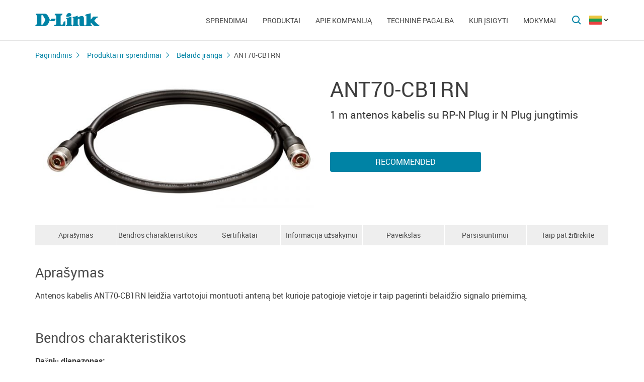

--- FILE ---
content_type: text/html; charset=UTF-8
request_url: https://d-link.ru/lt/products/2/1564.html
body_size: 5894
content:
<!DOCTYPE html>
<html>

<head>
    <meta http-equiv="Content-Type" content="text/html; charset=utf-8"/>
    <meta http-equiv="X-UA-Compatible" content="IE=edge" />
    <title>D-Link ANT70-CB1RN</title>
    <meta name="viewport" content="width=device-width; initial-scale=1">
    <link rel="stylesheet" href="/css/carousel.css?v=2">
    <link type="text/css" rel="stylesheet" href="/css/normalize.css">
    <link type="text/css" rel="stylesheet" href="/css/main.css?v11">
    <link type="text/css" rel="stylesheet" href="/css/responsive.css?v9">    <link type="text/css" rel="stylesheet" href="/css/slides.css">

    <script type="text/javascript" src="/js/eventListener.polyfill.js"></script>
    <script type="text/javascript" src="/js/jquery-2.2.1.min.js"></script>
    <script type="text/javascript" src="/js/carousel.js"></script>

    <script type="text/javascript" src="/js/jquery.scrollTo.min.js"></script>

    <link type="text/css" rel="stylesheet" href="/css/magnific-popup.css">
    <script src="/js/carousel.js"></script>
    <script src="/js/carousel.thumbs.min.js"></script>
    <script src="/js/jquery.magnific-popup.min.js"></script>
    <script src="/js/jquery.navScroll.min.js"></script>
    <script src="/js/affix.js"></script>
</head>

<body>

  <div id="wrapper">


    <nav class="pushy pushy-left" ><div class="pushy-content width"><ul><li><a href="/">Pagrindinis</a></li><li class="pushy-submenu"><a>Sprendimai</a><ul><li class="pushy-link"><a href="/lt/products/home/">Namams</a></li><li class="pushy-link"><a href="/lt/products/business/">Verslui</a></li><li class="pushy-link"><a href="/lt/products/telecom/">Paslaugų tiekėjams</a></li><li class="pushy-link"><a href="http://www.dlink.ru/up/support/_files/D-Link_Catalog_all_devices_EN.pdf">Product Guide	</a></li></ul><li class="pushy-submenu"><a>Produktai</a><ul><li class="pushy-link"><a href="/lt/products/">Visus produktus</a></li><li class="pushy-link"><a href="/lt/products/1/">Komutatoriai</a></li><li class="pushy-link"><a href="/lt/products/2/">Belaidė įranga</a></li><li class="pushy-link"><a href="/lt/products/1433/">IP kameros</a></li><li class="pushy-link"><a href="/lt/products/6/">Ugniasienės</a></li><li class="pushy-link"><a href="/lt/products/5/">Maršrutizatoriai</a></li><li class="pushy-link"><a href="/lt/products/3/">xDSL</a></li><li class="pushy-link"><a href="/lt/products/8/">VoIP įranga</a></li><li class="pushy-link"><a href="/lt/products/4/">Optiniai keitikliai</a></li><li class="pushy-link"><a href="/lt/products/120/">Tinklo diskų masyvai</a></li><li class="pushy-link"><a href="/lt/products/16/">PowerLine adapteriai</a></li><li class="pushy-link"><a href="/lt/products/150/">USB įrenginiai</a></li><li class="pushy-link"><a href="/lt/products/1366/">PoE įrenginiai</a></li><li class="pushy-link"><a href="/lt/products/10/">KVM perjungėjai</a></li><li class="pushy-link"><a href="/lt/products/7/">Tinklo adapteriai</a></li><li class="pushy-link"><a href="/lt/products/9/">Spausdinimo serveriai</a></li><li class="pushy-link"><a href="/lt/products/11/">Modemai</a></li><li class="pushy-link"><a href="/lt/products/1383/">GPON</a></li><li class="pushy-link"><a href="/lt/products/1386/">SNMP</a></li><li class="pushy-link"><a href="/lt/products/14/">Multimedija</a></li></ul><li class="pushy-submenu"><a>Apie kompaniją</a><ul><li class="pushy-link"><a href="/lt/news/">Naujienos</a></li><li class="pushy-link"><a href="/lt/contacts/">D-Link biurai</a></li><li class="pushy-link"><a href="/lt/sert/">Sertifikavimas</a></li><li class="pushy-link"><a href="/lt/vac/">Darbas</a></li><li class="pushy-link"><a href="/lt/about/">Apie kompaniją</a></li></ul><li class="pushy-submenu"><a>Techninė pagalba</a><ul><li class="pushy-link"><a href="/lt/download2/">Parsisiuntimui</a></li><li class="pushy-link"><a href="/lt/faq/">F.A.Q</a></li><li class="pushy-link"><a href="/lt/support/">Techninė pagalba</a></li></ul><li class="pushy-submenu"><a>Kur įsigyti</a><ul><li class="pushy-link"><a href="/lt/buy/">Autorizuoti partneriai</a></li><li class="pushy-link"><a href="/lt/arts/37.html">Distributoriai</a></li><li class="pushy-link"><a href="/lt/arts/128.html">Subdistributoriai</a></li><li class="pushy-link"><a href="/lt/arts/215.html"></a></li></ul><li class="pushy-submenu"><a>Mokymai</a><ul><li class="pushy-link"><a href="/lt/education/3/"></a></li><li class="pushy-link"><a href="/lt/education/0/"></a></li><li class="pushy-link"><a href="/lt/education/2/"></a></li><li class="pushy-link"><a href="/lt/education/1/"></a></li></ul></ul></div></nav>

    <!-- Затемнение под меню -->
     <div class="site-overlay"></div>

    <header id="header" class="push">
            <div class="width">

                <button class="menu-btn"> </button>
                <div id="logo">
                    <a href="/">
                            <img src="/i/logo.svg" >
                    </a>
                </div>


                <div id="languages" class="dropdown l_lt">

                    <a href="#" class="dropdown-toggle l_active"></a>

                    <ul class="dropdown-menu">
                        <li class="l_lt"><a href="/lt/products/2/1564.html">Lithuania</a></li>                        <span class="pendency">
                             </span>
                    </ul>
                </div>

                <form class="searchbar collapsed" method="post" action="/lt/search/" id="main_search_form">

                    <div class="searchbar-inputbox" style="display: none">

                        <div class="paading-form">
                            <input class="searchbar-input" type="text" placeholder="Поиск" spellcheck="false" name="find_str" autocomplete="off" />
                        </div>

                        <div class="searchbar-results" style="display: none">

                            <div class="result-scroll" id="search_div">



                            </div>

                            <div class="result-all">
                                <button class="blue-button" type="button" onclick="$('#main_search_form').submit();">Все результаты</button>
                            </div>

                        </div>

                    </div>
                    <button type="submit" class="searchbar-button"></button>
                    <button type="button" class="searchbar-button-close">

                    </button>
                </form>


                <nav id="main-navigation"><ul><li><a>Sprendimai</a><ul><li><a href="/lt/products/home/">Namams</a></li><li><a href="/lt/products/business/">Verslui</a></li><li><a href="/lt/products/telecom/">Paslaugų tiekėjams</a></li><li><a href="http://www.dlink.ru/up/support/_files/D-Link_Catalog_all_devices_EN.pdf">Product Guide	</a></li></ul><li class="products-links"><a>Produktai</a><ul><div class="collums2"><li class="pushy-link"><a href="/lt/products/">Visus produktus</a></li><li class="pushy-link"><a href="/lt/products/1/">Komutatoriai</a></li><li class="pushy-link"><a href="/lt/products/2/">Belaidė įranga</a></li><li class="pushy-link"><a href="/lt/products/1433/">IP kameros</a></li><li class="pushy-link"><a href="/lt/products/6/">Ugniasienės</a></li><li class="pushy-link"><a href="/lt/products/5/">Maršrutizatoriai</a></li><li class="pushy-link"><a href="/lt/products/3/">xDSL</a></li><li class="pushy-link"><a href="/lt/products/8/">VoIP įranga</a></li><li class="pushy-link"><a href="/lt/products/4/">Optiniai keitikliai</a></li><li class="pushy-link"><a href="/lt/products/120/">Tinklo diskų masyvai</a></li></div><div class="collums2"><li class="pushy-link"><a href="/lt/products/16/">PowerLine adapteriai</a></li><li class="pushy-link"><a href="/lt/products/150/">USB įrenginiai</a></li><li class="pushy-link"><a href="/lt/products/1366/">PoE įrenginiai</a></li><li class="pushy-link"><a href="/lt/products/10/">KVM perjungėjai</a></li><li class="pushy-link"><a href="/lt/products/7/">Tinklo adapteriai</a></li><li class="pushy-link"><a href="/lt/products/9/">Spausdinimo serveriai</a></li><li class="pushy-link"><a href="/lt/products/11/">Modemai</a></li><li class="pushy-link"><a href="/lt/products/1383/">GPON</a></li><li class="pushy-link"><a href="/lt/products/1386/">SNMP</a></li><li class="pushy-link"><a href="/lt/products/14/">Multimedija</a></li></div></ul><li><a>Apie kompaniją</a><ul><li><a href="/lt/news/">Naujienos</a></li><li><a href="/lt/contacts/">D-Link biurai</a></li><li><a href="/lt/sert/">Sertifikavimas</a></li><li><a href="/lt/vac/">Darbas</a></li><li><a href="/lt/about/">Apie kompaniją</a></li></ul><li><a>Techninė pagalba</a><ul><li><a href="/lt/download2/">Parsisiuntimui</a></li><li><a href="/lt/faq/">F.A.Q</a></li><li><a href="/lt/support/">Techninė pagalba</a></li></ul><li><a>Kur įsigyti</a><ul><li><a href="/lt/buy/">Autorizuoti partneriai</a></li><li><a href="/lt/arts/37.html">Distributoriai</a></li><li><a href="/lt/arts/128.html">Subdistributoriai</a></li><li><a href="/lt/arts/215.html"></a></li></ul><li><a>Mokymai</a><ul><li><a href="/lt/education/3/"></a></li><li><a href="/lt/education/0/"></a></li><li><a href="/lt/education/2/"></a></li><li><a href="/lt/education/1/"></a></li></ul></ul></nav>


            </div>
        </header>

    <div id="container">

        <div id="content" class="product-page">
            <div class="width clearfix">
                <div class="breadcrumbs my-affix">
                    <div>
                    <a href="/lt/">Pagrindinis</a><a href="/lt/products/">Produktai ir sprendimai</a><a href="/lt/products/2/">Belaidė įranga</a>
                    <h2>ANT70-CB1RN</h2>
                    </div>
                </div>
    <div class="product-header">
                    <div class="product-images"><div><img src="/up/prod/600/ANT70-CB1N.jpg"></div></div><!--product-images-->
    <div class="product-description">
                        <h3>ANT70-CB1RN</h3><div class="description">1 m antenos kabelis su RP-N Plug ir N Plug jungtimis</div><div class="nav-page"><a href="#section4" class="blue-button">Recommended </a></div></div>
    </div>
    <div class="nav-page my-affix reviews-on">
            <ul>
                <li><a href="#section1">Aprašymas</a></li>
                <li><a href="#section2">Bendros charakteristikos</a></li>
                <li><a href="#section3">Sertifikatai</a></li>
                <li><a href="#section4">Informacija užsakymui</a></li>
                <li><a href="#section5">Paveikslas</a></li>
                <li><a href="#section6">Parsisiuntimui</a></li>
                <li><a href="#section7">Taip pat žiūrėkite</a></li>
            </ul>
        </div>
    <div class="height-fix my-affix"></div>

    <div class="product-attributes">
      <div class="section-wrapper">
      <section id="section1" class="content-block">
      <h4 class="title-block">Aprašymas</h4>
      <div class="sub-content-block open"><p>
	Antenos kabelis ANT70-CB1RN leidžia vartotojui montuoti anteną bet kurioje patogioje vietoje ir taip pagerinti belaidžio signalo priėmimą.&nbsp;</p>
</div></section>

      <section id="section2" class="content-block">
      <h4 class="title-block">Bendros charakteristikos</h4>
      <div class="sub-content-block table"><p>
	<strong>Dažnių diapazonas:</strong></p>
<ul>
	<li>
		2.4 GHz &ndash; 6 GHz</li>
</ul>
<p>
	<strong>VSWR:</strong></p>
<ul>
	<li>
		Iki 1.7:1 esant 2.4 GHz</li>
	<li>
		Iki 2.7:1 esant 5 GHz</li>
</ul>
<p>
	<strong>Atsirandantys nuostoliai:</strong></p>
<ul>
	<li>
		Iki 0.8 dB esant 2.4 GHz</li>
	<li>
		Iki 2 dB esant 5.15 &ndash; 5.85 GHz</li>
</ul>
<p>
	<strong>Pasiprie&scaron;inimas:</strong></p>
<ul>
	<li>
		50 Omų</li>
</ul>
<p>
	<strong>Kabelio tipas:</strong></p>
<ul>
	<li>
		CFD-200</li>
</ul>
<p>
	<strong>Jungtis:</strong></p>
<ul>
	<li>
		&nbsp;N Plug, RP-N Plug</li>
</ul>
</div></section>

      <section id="section3" class="content-block">
      <h4 class="title-block">Sertifikatai</h4>
      <div class="sub-content-block serts"></div></section>
    <section id="section4" class="content-block">
    <h4 class="title-block">Informacija užsakymui</h4>
    <div class="sub-content-block order-information"></div></section>

    <section id="section5" class="content-block">
    <h4 class="title-block">Paveikslas</h4>
    <div class="sub-content-block images-block images-overley2"><div class="revision-name">ANT70-CB1RN/Ax</div>
          <div class="revision-image "><div><div><a href="/up/prod_fotos/ANT70-CB1RN_Front.jpg"><img src="/up/prod_fotos/min_ANT70-CB1RN_Front.jpg"></a></div><span>Vaizdas iš priekio</span></div></div><!--revision-imag--></div></section>

    <section id="section6" class="content-block">
    <h4 class="title-block">Parsisiuntimui</h4>
    <div class="sub-content-block downloads"></div></section>
    <section id="section7" class="also content-block">
                            <h4 class="title-block">Taip pat žiūrėkite</h4>
                        <ul class="sub-content-block"><li><a href="/tools/lt.html" rel="nofollow">Tinklų projektavimo įrankiai</a></li></ul></section>
    </div><!--section-wrapper-->



    </div></div></div>

        <footer>

            <ul id="accordion" class="accordion footer-navigation width clearfix">

                <li class="collums6"><div class="link">Produktai ir sprendimai</div><ul class="submenu"><li><a href="/up/support/_files/D-Link_new_devices_jan_2020.pdf">Nauji produktai</a></li><li><a href="/lt/products/">Visus produktus</a></li><li><a href="http://www.dlink.ru/up/support/_files/EN_D-Link_Catalog_all_devices_2020.pdf">Product Guide</a></li></ul></li><li class="collums6"><div class="link">Apie kompaniją</div></li><li class="collums6"><div class="link">Techninė pagalba</div></li><li class="collums6"><div class="link">Mokymai</div></li><li class="collums6"><div class="link">Kur įsigyti</div></li>


                <li class="collums6 social" >
                
               </li>


               </li>


            </ul>



           <div class="copyright">
               <a href="/lt/agreement.html"></a>   Copyright © 2025 <a href="/">D-Link </a>
           </div>
        </footer>





        </div>


<a href="#" id="upper"></a>



   </div> <!--wrapper-->






    <!--переключатель языков-->
    <script type="text/javascript">
        (function() {

            function showMenu(menu) {
                menu.style.display = 'block';
            }

            function hideMenu(menu) {
                menu.style.display = 'none';
            }

            function isMenuVisible(menu) {
                return (menu.style.display == 'block');
            }

            function toggleMenu(menu) {
                if (!isMenuVisible(menu)) {
                    showMenu(menu);
                } else {
                    hideMenu(menu);
                }
            }

            function forEach(items, callback) {
                for (var i = 0; i < items.length; i++) {
                    callback(items[i]);
                }
            }

            var dropdowns = document.querySelectorAll(".dropdown");
            var menus = document.querySelectorAll(".dropdown .dropdown-menu");

            forEach(dropdowns, function(dropdown) {

                var toggler = dropdown.querySelector(".dropdown-toggle"),
                    menu = dropdown.querySelector(".dropdown-menu");

                toggler.addEventListener("click", function(e) {
                    e.preventDefault();
                    toggleMenu(menu);
                });

            });

            document.addEventListener("click", function(e) {
                var curmenu = null;
                if (e.target.className.indexOf("dropdown-toggle") >= 0) {
                    curmenu = e.target.parentNode.querySelector(".dropdown-menu");
                }
                forEach(menus, function(menu) {
                    if (curmenu != menu) {
                        hideMenu(menu);
                    }
                });
            });

        })();
    </script>



    <!--поиск-->
    <script type="text/javascript">
        (function() {

            var $searchbar = $(".searchbar"),
                $button = $searchbar.find(".searchbar-button"),
                $buttonclose = $searchbar.find(".searchbar-button-close"),
                $inputbox = $searchbar.find(".searchbar-inputbox"),
                $input = $inputbox.find(".searchbar-input"),
                $results = $inputbox.find(".searchbar-results");

            function showSearchBar() {
                var width = $inputbox.stop(true, true).width();

                $searchbar.removeClass("collapsed").addClass("animating");

                $inputbox.css({
                    'width': "0px"
                }).show().animate({
                    'width': width + "px"
                }, 400, function() {
                    $searchbar.removeClass("animating").addClass("expanded");
                    $input.focus();

                });
            }

            function hideSearchBar() {
                var width = $inputbox.stop(true, true).width();

                $searchbar.removeClass("expanded").addClass("animating");

                $inputbox.animate({
                    'width': "0px"
                }, 400, function() {
                    $inputbox.hide().css({
                        'width': width + "px"
                    });
                    $searchbar.removeClass("animating").addClass("collapsed");
                });
            }

            $searchbar.bind("submit", function(e) {
                var text = $input.val().trim();
                if (text.length == 0) {
                    e.preventDefault();
                }
            });

            $button.bind("click", function(e) {
                if ($inputbox.is(':hidden')) {
                    e.preventDefault();
                    if (!$inputbox.is(':animated')) {
                        showSearchBar();
                    }
                }
            });

            $buttonclose.bind("click", function(e) {
                if ($inputbox.is(':visible')) {
                    hideSearchBar();
                }
            });

            $input.bind("keyup", function() {
                var text = $input.val().trim();
                if (text.length>3)
                {
                  $.post('/load.php', 'search_str='+text, function (response)
                  {
                    $('#search_div').html(response);
                    //alert(response);
                    /*
                    var arr = response.split('|x|');
                    $('#smartfiltercontent').html(arr[1]);
                    //$('html,body').animate({'scrollTop':0},'slow');
                    $('#rhint').html(arr[0]);
                    //alert(ypos+'DDD'+xpos);
                    $('#rhint').css('top',ypos);
                    $('#rhint').css('left',xpos);
                    $('#rhint').toggle('fast');
                    setTimeout('$(\"#rhint\").hide(\"slow\");', 2000);*/
                  })
                  $results.slideDown(200);
                } else {
                    $results.slideUp(200);
                }
            });

            $(document).bind("click", function(e) {
                if (!$.contains($searchbar.get(0), e.target)) {
                    if ($inputbox.is(':visible')) {
                        hideSearchBar();
                    }
                }
            });

        })();
    </script>

    <!--Главная навигация-->
    <script src="/js/push-menu.js"></script>



    <!--Навигация в подвале-->
    <script type="text/javascript">
        $(function() {
            var Accordion = function(el, multiple) {
                this.el = el || {};
                this.multiple = multiple || false;

                // Variables privadas
                var links = this.el.find('.link');
                // Evento
                links.on('click', {
                    el: this.el,
                    multiple: this.multiple
                }, this.dropdown)
            }

            Accordion.prototype.dropdown = function(e) {
                if (window.innerWidth > 768) {
                    return true;
                }
                var $el = e.data.el;
                $this = $(this),
                    $next = $this.next();

                $next.slideToggle();
                $this.parent().toggleClass('open');

                if (!e.data.multiple) {
                    $el.find('.submenu').not($next).slideUp().parent().removeClass('open');
                };
            }

            var accordion = new Accordion($('#accordion'), false);
        });
    </script>

    <!--Прокрутка вверх-->
    <script type="text/javascript">
        (function() {

            var $upper = $("#upper").bind("click", function(e) {
                e.preventDefault();
                $(window).scrollTo(0, 200);
            });

            function update() {
                if ($(document).scrollTop() > 100) {
                    $upper.fadeIn(200);
                } else {
                    $upper.fadeOut(200);
                }
            }

            $(document).bind("scroll", update);

            update();

        })();
    </script>



    <!--Карусель-->
    <script type="text/javascript">
        $(document).ready(function() {
            $('.owl-carousel').owlCarousel({
                thumbs: true,
                thumbsPrerendered: true,
                margin: 0,
                nav: false,
                loop: false,
                items: 1,
                autoplay: false,
                navText: false,
            });
        });
    </script>






    <!--Лайтбокс-->
    <script type="text/javascript">
        $('.images-overley').magnificPopup({
            delegate: 'a',
            removalDelay: 300,
            mainClass: 'mfp-fade',
            type: 'image',
            gallery: {
                enabled: true,
                navigateByImgClick: true,
                preload: [0, 1],
                tCounter: '',

            }
            // other options
        });
    </script>



        <script type="text/javascript">
        $('.images-overley2').magnificPopup({
            delegate: 'a',
            removalDelay: 300,
            mainClass: 'mfp-fade',
            type: 'image',
            gallery: {
                enabled: true,
                navigateByImgClick: true,
                preload: [0, 1],
                tCounter: '',

            }
            // other options
        });


      $('.popup-content').magnificPopup({
          type: 'inline',
  		fixedContentPos: true,
  		fixedBgPos: true,
  		overflowY: 'auto',
  		closeBtnInside: true,
  		preloader: false,
  		midClick: true,
  		removalDelay: 300,
      });
  </script>

    <!--Скрывающийся контент -->
    <script type="text/javascript">
    (function () {
  if (window.innerWidth <= 768) {

    function openContentBlock(el) {
      $(el).addClass('active');
      $(el)
        .parents('.content-block')
        .find('.sub-content-block')
        .slideDown(300)
        .addClass('open');
    }

    $(document).on('click', '.content-block .title-block', function (e) {
      if ($(e.target).is('.active')) {
        $(this).removeClass('active');
        $(this)
          .parents('.content-block')
          .find('.sub-content-block')
          .slideUp(300)
          .removeClass('open');
      } else {
        openContentBlock(this)
      }
    });

    if(location.hash) {
      let el = $(document).find(location.hash + ' > .title-block');
      if(el.length) openContentBlock(el);
    }
  }
})();
</script>



    <!--Внутристраничная навигация-->
<script type="text/javascript">

        $('.nav-page').navScroll({
            mobileDropdown: true,
            mobileBreakpoint: 768,
            scrollSpy: true,
            navHeight: 200,


        });

</script>


    <!--Фиксация на странице-->
    <script type="text/javascript">
    $(".my-affix").affix({
    offset: {
       top: function(){ return 40 + $(".product-header").outerHeight(true); }
        }
    });
    </script>

<!-- Yandex.Metrika counter -->
<script type="text/javascript" >
   (function(m,e,t,r,i,k,a){m[i]=m[i]||function(){(m[i].a=m[i].a||[]).push(arguments)};
   m[i].l=1*new Date();k=e.createElement(t),a=e.getElementsByTagName(t)[0],k.async=1,k.src=r,a.parentNode.insertBefore(k,a)})
   (window, document, "script", "https://mc.yandex.ru/metrika/tag.js", "ym");

   ym(52239391, "init", {
        clickmap:true,
        trackLinks:true,
        accurateTrackBounce:true,
        webvisor:true
   });
</script>
<noscript><div><img src="https://mc.yandex.ru/watch/52239391" style="position:absolute; left:-9999px;" alt="" /></div></noscript>
<!-- /Yandex.Metrika counter -->
</body>

</html>



--- FILE ---
content_type: text/javascript
request_url: https://d-link.ru/js/jquery.navScroll.min.js
body_size: 990
content:
/*!
 * NavScroll.js
 * Version: 1.4.1
 * Author: Jeroen Hammann
 *
 * Copyright (c) 2014 Jeroen Hammann
 * Released under the MIT license
*/
!function(t,e,a,o){"use strict";function n(e,a){this.element=e,this.options=t.extend({onScrollStart:function(){},onScrollEnd:function(){}},l,a),this._defaults=l,this._name=i,this.init()}var i="navScroll",l={scrollTime:500,navItemClassName:"",navHeight:"auto",mobileDropdown:!1,mobileDropdownClassName:"",mobileBreakpoint:1024,scrollSpy:!1,activeParent:!1,activeClassName:"active"};n.prototype={init:function(){var a,n,i,l,s,r;if(a=this,n=a.options,i=a.element,l=""===n.navItemClassName?t(i).find("a"):t(i).find("."+n.navItemClassName),"auto"===n.navHeight)s=t(i).height();else{if(isNaN(n.navHeight))throw new Error("'navHeight' only accepts 'auto' or a number as value.");s=n.navHeight}if(l.on("click",function(a){var l,c,m,h,p;l=this.href,c=l.split("#"),m=c[1],m!==o&&(a.preventDefault(),h=t("#"+m).offset(),p=h.top),r=t(this).data("scrolltime")!==o?t(this).data("scrolltime"):n.scrollTime,n.mobileDropdown&&t(e).width()>=0&&t(e).width()<=n.mobileBreakpoint&&(""===n.mobileDropdownClassName?t(i).find("ul").slideUp("fast"):t("."+n.mobileDropdownClassName).slideUp("fast")),t("html, body").stop().animate({scrollTop:p-s},r).promise().done(function(){n.onScrollEnd.call(this)}),n.onScrollStart.call(this)}),n.scrollSpy){var c;c=[],l.each(function(){var e=t(this).attr("href");"#"===e.charAt(0)&&c.push(t(e))}),t(e).on("scroll",function(){a.scrollspy(n,l,c)}),a.scrollspy(n,l,c)}},scrollspy:function(n,i,l){var s,r,c,m;for(s=a.documentElement&&a.documentElement.scrollTop||a.body.scrollTop,r=e.innerHeight/2||a.documentElement.clientHeight/2,m=i.length,c=0;m>c;c++){var h=l[c];h!==o&&s>h.offset().top-r&&(n.activeParent?(i.parent().removeClass(n.activeClassName),t(i[c]).parent().addClass(n.activeClassName)):(i.removeClass(n.activeClassName),t(i[c]).addClass(n.activeClassName)))}}},t.fn[i]=function(e){return this.each(function(){t.data(this,"plugin_"+i)||t.data(this,"plugin_"+i,new n(this,e))})}}(jQuery,window,document);
